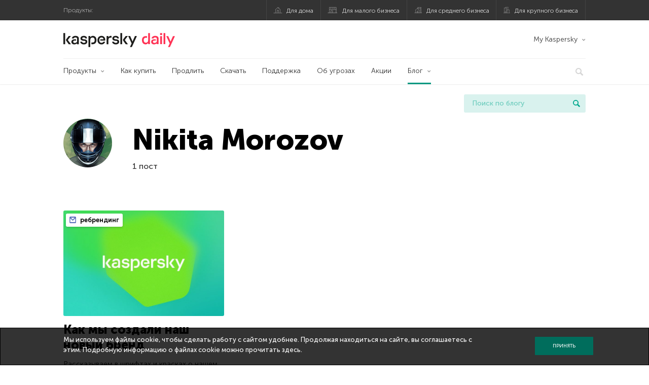

--- FILE ---
content_type: text/html; charset=UTF-8
request_url: https://www.kaspersky.ru/blog/author/nikitamorozov/
body_size: 10518
content:
<!DOCTYPE html>
<html lang="ru-RU" class="no-js">

<head>
	<meta charset="UTF-8" />
	<meta name="viewport" content="width=device-width, initial-scale=1" />
	<link rel="profile" href="http://gmpg.org/xfn/11" />
	<meta http-equiv="X-UA-Compatible" content="IE=Edge">
		<title>Author: Nikita Morozov | Блог Касперского</title>

<!-- The SEO Framework by Sybre Waaijer -->
<meta name="robots" content="noindex" />
<meta property="og:type" content="profile" />
<meta property="og:locale" content="ru_RU" />
<meta property="og:site_name" content="Блог Касперского" />
<meta property="og:title" content="Author: Nikita Morozov | Блог Касперского" />
<meta property="og:url" content="https://www.kaspersky.ru/blog/author/nikitamorozov/" />
<meta property="og:image" content="https://media.kasperskydaily.com/wp-content/uploads/sites/90/2020/01/28165643/kaspersky-daily-default-image-2020.jpg" />
<meta name="twitter:card" content="summary_large_image" />
<meta name="twitter:site" content="@Kaspersky_ru" />
<meta name="twitter:creator" content="@Kaspersky_ru" />
<meta name="twitter:title" content="Author: Nikita Morozov | Блог Касперского" />
<meta name="twitter:image" content="https://media.kasperskydaily.com/wp-content/uploads/sites/90/2020/01/28165643/kaspersky-daily-default-image-2020.jpg" />
<script type="application/ld+json">{"@context":"https://schema.org","@graph":[{"@type":"WebSite","@id":"https://www.kaspersky.ru/blog/#/schema/WebSite","url":"https://www.kaspersky.ru/blog/","name":"Блог Касперского","alternateName":"Kaspersky","description":"Официальный русский блог Касперского пишет обо всем, что поможет вам защититься от вирусов, хакеров, шпионских приложений, спама и других угроз.","inLanguage":"ru-RU","potentialAction":{"@type":"SearchAction","target":{"@type":"EntryPoint","urlTemplate":"https://www.kaspersky.ru/blog/search/{search_term_string}/"},"query-input":"required name=search_term_string"},"publisher":{"@type":"Organization","@id":"https://www.kaspersky.ru/blog/#/schema/Organization","name":"Kaspersky","url":"https://www.kaspersky.ru/blog/","logo":{"@type":"ImageObject","url":"https://media.kasperskydaily.com/wp-content/uploads/sites/90/2019/06/04090719/kl-favicon-new.png","contentUrl":"https://media.kasperskydaily.com/wp-content/uploads/sites/90/2019/06/04090719/kl-favicon-new.png","width":512,"height":512,"contentSize":"1979"}}},{"@type":"CollectionPage","@id":"https://www.kaspersky.ru/blog/author/nikitamorozov/","url":"https://www.kaspersky.ru/blog/author/nikitamorozov/","name":"Author: Nikita Morozov | Блог Касперского","inLanguage":"ru-RU","isPartOf":{"@id":"https://www.kaspersky.ru/blog/#/schema/WebSite"},"breadcrumb":{"@type":"BreadcrumbList","@id":"https://www.kaspersky.ru/blog/#/schema/BreadcrumbList","itemListElement":[{"@type":"ListItem","position":1,"item":"https://www.kaspersky.ru/blog/","name":"Блог Касперского"},{"@type":"ListItem","position":2,"name":"Author: Nikita Morozov"}]}}]}</script>
<!-- / The SEO Framework by Sybre Waaijer | 18.25ms meta | 0.13ms boot -->

<link rel="dns-prefetch" href="//connect.facebook.net" />
<link rel='dns-prefetch' href='//www.google.com' />
<link rel='dns-prefetch' href='//www.kaspersky.ru' />
<link rel='dns-prefetch' href='//app-sj06.marketo.com' />
<link rel='dns-prefetch' href='//connect.facebook.net' />
<link rel="alternate" type="application/rss+xml" title="Daily - Russian - Russia - blog.kaspersky.ru &raquo; Лента" href="https://www.kaspersky.ru/blog/feed/" />
<link rel="alternate" type="application/rss+xml" title="Daily - Russian - Russia - blog.kaspersky.ru &raquo; Лента комментариев" href="https://www.kaspersky.ru/blog/comments/feed/" />
<link rel="alternate" type="application/rss+xml" title="Daily - Russian - Russia - blog.kaspersky.ru &raquo; Лента записей автора Nikita Morozov" href="https://www.kaspersky.ru/blog/author/nikitamorozov/feed/" />
<link rel='stylesheet' id='kspr_twitter_pullquote-group-css' href='//assets.kasperskydaily.com/blog/wp-content/plugins/bwp-minify/min/?f=wp-content/plugins/kspr_twitter_pullquote/css/style.css,wp-content/plugins/pullquote-shortcode/css/pullquote-shortcode.css,wp-content/themes/daily2019/assets/css/main.css,wp-content/themes/daily2019/assets/css/post.css,wp-content/themes/daily2019/assets/font-awesome/css/font-awesome.min.css,wp-content/plugins/kaspersky-instagram/css/magnific-popup.css,wp-content/plugins/kaspersky-instagram/css/widget.css' type='text/css' media='all' />
<meta name="sentry-trace" content="c2423dedfff24b0da74774f32e80a0b8-4b9a982d2a904b92-0" />
<meta name="traceparent" content="" />
<meta name="baggage" content="sentry-trace_id=c2423dedfff24b0da74774f32e80a0b8,sentry-sample_rate=0.3,sentry-transaction=%2Fauthor%2F%7Bauthor_name%7D,sentry-public_key=4826a69933e641c5b854fe1e8b9d9752,sentry-release=1.0,sentry-environment=yandex-production,sentry-sampled=false,sentry-sample_rand=0.83327" />
<script type="text/javascript" src="//app-sj06.marketo.com/js/forms2/js/forms2.min.js?ver=1.1.1" id="kasp-marketo-remote-js-js"></script>
<script type="text/javascript" src="https://www.kaspersky.ru/blog/wp-includes/js/jquery/jquery.min.js?ver=3.7.1" id="jquery-core-js"></script>
<script type="text/javascript" src="https://www.kaspersky.ru/blog/wp-includes/js/jquery/jquery-migrate.min.js?ver=3.4.1" id="jquery-migrate-js"></script>
<script type="text/javascript" id="notification_strings-js-extra">
/* <![CDATA[ */
var gdprDynamicStrings = {"notification_text":"\u041c\u044b \u0438\u0441\u043f\u043e\u043b\u044c\u0437\u0443\u0435\u043c \u0444\u0430\u0439\u043b\u044b cookie, \u0447\u0442\u043e\u0431\u044b \u0441\u0434\u0435\u043b\u0430\u0442\u044c \u0440\u0430\u0431\u043e\u0442\u0443 \u0441 \u0441\u0430\u0439\u0442\u043e\u043c \u0443\u0434\u043e\u0431\u043d\u0435\u0435. \u041f\u0440\u043e\u0434\u043e\u043b\u0436\u0430\u044f \u043d\u0430\u0445\u043e\u0434\u0438\u0442\u044c\u0441\u044f \u043d\u0430 \u0441\u0430\u0439\u0442\u0435, \u0432\u044b \u0441\u043e\u0433\u043b\u0430\u0448\u0430\u0435\u0442\u0435\u0441\u044c \u0441 \u044d\u0442\u0438\u043c. \u041f\u043e\u0434\u0440\u043e\u0431\u043d\u0443\u044e \u0438\u043d\u0444\u043e\u0440\u043c\u0430\u0446\u0438\u044e \u043e \u0444\u0430\u0439\u043b\u0430\u0445 cookie \u043c\u043e\u0436\u043d\u043e \u043f\u0440\u043e\u0447\u0438\u0442\u0430\u0442\u044c \u003Ca href=\"https://www.kaspersky.ru/third-party-tracking\" target=\"_blank\"\u003E\u0437\u0434\u0435\u0441\u044c\u003C/a\u003E.","button_text":"\u041f\u0440\u0438\u043d\u044f\u0442\u044c"};
//# sourceURL=notification_strings-js-extra
/* ]]> */
</script>
<script type='text/javascript' src='//assets.kasperskydaily.com/blog/wp-content/plugins/bwp-minify/min/?f=wp-content/plugins/kaspersky-cookies-notification/scripts/alert_text.js,wp-content/plugins/kaspersky-cookies-notification/scripts/alert.js,wp-content/plugins/kspr_twitter_pullquote/js/kaspersky-twitter-pullquote.js,wp-content/plugins/kaspersky-instagram/js/jquery.magnific-popup.min.js,wp-content/plugins/kaspersky-instagram/js/widget.js'></script>
<link rel="https://api.w.org/" href="https://www.kaspersky.ru/blog/wp-json/" /><link rel="alternate" title="JSON" type="application/json" href="https://www.kaspersky.ru/blog/wp-json/wp/v2/users/2512" /><link rel="EditURI" type="application/rsd+xml" title="RSD" href="https://www.kaspersky.ru/blog/xmlrpc.php?rsd" />
				<!-- Start GTM container script -->
		<script>(function(w,d,s,l,i){w[l]=w[l]||[];w[l].push({'gtm.start':
		new Date().getTime(),event:'gtm.js'});var f=d.getElementsByTagName(s)[0],
		j=d.createElement(s),dl=l!='dataLayer'?'&l='+l:'';j.async=true;j.src=
		'//www.googletagmanager.com/gtm.js?id='+i+dl;f.parentNode.insertBefore(j,f);
		})(window,document,'script','dataLayer','GTM-WZ7LJ3');</script>
		<!-- End Start GTM container script -->
		
		<meta name="google-site-verification" content="XuRb5AVQ9umMBYVUkBuyo-8xbbXoDrKySGuU3psNL20" />
<meta name="google-site-verification" content="8OqmPuYySHWJdt5wKhUi-GACvsO608Oclm0nXKB4lNM" />	<script>
		function waitForVariable(varName, callback) {
			let interval = setInterval(() => {
				if (window[varName] !== undefined) {
					clearInterval(interval);
					callback(window[varName]);
				}
			}, 50);
		}

		waitForVariable("Ya", (Ya_ob) => {
			if (Ya_ob && Ya_ob._metrika.getCounters()[0].id) {
				window.dataLayer = window.dataLayer || [];
				dataLayer.push({
					ymCounterId_1: Ya_ob._metrika.getCounters()[0].id
				});
			}
		});
	</script>
<link rel="icon" href="https://media.kasperskydaily.com/wp-content/uploads/sites/90/2019/06/04154318/cropped-k-favicon-new-32x32.png" sizes="32x32" />
<link rel="icon" href="https://media.kasperskydaily.com/wp-content/uploads/sites/90/2019/06/04154318/cropped-k-favicon-new-192x192.png" sizes="192x192" />
<link rel="apple-touch-icon" href="https://media.kasperskydaily.com/wp-content/uploads/sites/90/2019/06/04154318/cropped-k-favicon-new-180x180.png" />
<meta name="msapplication-TileImage" content="https://media.kasperskydaily.com/wp-content/uploads/sites/90/2019/06/04154318/cropped-k-favicon-new-270x270.png" />
</head>

<body class="archive author author-nikitamorozov author-2512 wp-theme-daily2019 lang-ru_RU">
	
		<!-- Start GTM container script -->
		<noscript><iframe src="//www.googletagmanager.com/ns.html?id=GTM-WZ7LJ3" height="0" width="0" style="display:none;visibility:hidden"></iframe></noscript>
		<!-- End Start GTM container script -->
		
			<div id="site-top" class="site-top">
		<div class="container">
			<nav class="site-nav">
				<div class="label"><p>Продукты:</p></div><ul class="site-selector"><li><a target="_blank" href="https://www.kaspersky.ru/home-security?icid=kl-ru_kdailyheader_acq_ona_smm__onl_b2c_kdaily_prodmen_sm-team_______e2c957b72c9ebb98" data-element-id="product-menu" class="font-icons icon-home top-menu-business-stripe menu-item menu-item-type-custom menu-item-object-custom menu-item-18236">Для дома</a></li>
<li><a title="font-icons icon-small-business" target="_blank" href="https://www.kaspersky.ru/small-business-security?icid=kl-ru_kdailyheader_acq_ona_smm__onl_b2c_kdaily_prodmen_sm-team_______e2c957b72c9ebb98" data-element-id="product-menu" class="font-icons icon-small-business top-menu-business-stripe menu-item menu-item-type-custom menu-item-object-custom menu-item-18237">Для малого бизнеса</a></li>
<li><a target="_blank" href="https://www.kaspersky.ru/small-to-medium-business-security?icid=kl-ru_kdailyheader_acq_ona_smm__onl_b2c_kdaily_prodmen_sm-team_______e2c957b72c9ebb98" data-element-id="product-menu" class="font-icons icon-medium-business top-menu-business-stripe menu-item menu-item-type-custom menu-item-object-custom menu-item-18238">Для среднего бизнеса</a></li>
<li><a target="_blank" href="https://www.kaspersky.ru/enterprise-security?icid=kl-ru_kdailyheader_acq_ona_smm__onl_b2c_kdaily_prodmen_sm-team_______e2c957b72c9ebb98" data-element-id="product-menu" class="font-icons icon-enterprise top-menu-business-stripe menu-item menu-item-type-custom menu-item-object-custom menu-item-18239">Для крупного бизнеса</a></li>
</ul>			</nav>
		</div>
	</div>

	<header id="site-header" class="site-header">
		<div class="container">
			<a href="" class="menu-toggle">
				<span></span>
				<span></span>
				<span></span>
			</a>
								<div class="site-title ">
										<a href="https://www.kaspersky.ru/blog/" title="Блог Касперского" rel="home">
						<i class="kaspersky-logo">Блог Касперского</i>
						<span class="logo-text"></span>
						
					</a>
							</div>
	
	<ul id="menu-my-kaspersky-daily-nxgen" class="menu-utility"><li id="menu-item-18244" class="dropdown my-kaspersky top-menu-my-kaspersky menu-item menu-item-type-custom menu-item-object-custom menu-item-has-children menu-item-18244"><a href="https://my.kaspersky.com/?icid=kl-ru_kdailyheader_acq_ona_smm__onl_b2c_kdaily_main-menu_sm-team_______cdc5952e4dfc7377">My Kaspersky</a>
<ul class="sub-menu">
	<li id="menu-item-18245" class="menu-item menu-item-type-custom menu-item-object-custom menu-item-18245"><a href="https://my.kaspersky.com/MyDevices?icid=kl-ru_kdailyheader_acq_ona_smm__onl_b2c_kdaily_main-menu_sm-team_______cdc5952e4dfc7377"><i class="font-icons icon-devices"></i>Устройства</a></li>
	<li id="menu-item-18246" class="menu-item menu-item-type-custom menu-item-object-custom menu-item-has-children menu-item-18246"><a href="https://my.kaspersky.com/MyLicenses?icid=kl-ru_kdailyheader_acq_ona_smm__onl_b2c_kdaily_main-menu_sm-team_______cdc5952e4dfc7377"><i class="font-icons icon-subscriptions"></i>Продукты / Лицензии</a>
	<ul class="sub-menu">
		<li id="menu-item-18247" class="menu-item menu-item-type-custom menu-item-object-custom menu-item-18247"><a href="https://my.kaspersky.com/redirect?target=AccountSettingsPurchaseHistory&#038;icid=kl-ru_kdailyheader_acq_ona_smm__onl_b2c_kdaily_main-menu_sm-team_______cdc5952e4dfc7377"><i class="font-icons icon-card"></i>Заказы</a></li>
	</ul>
</li>
</ul>
</li>
</ul>
	<nav class="main-nav">
		<ul id="menu-main-menu-daily-nxgen" class="main-menu"><li class="dropdown mega top-menu-products menu-item menu-item-type-custom menu-item-object-custom menu-item-has-children menu-item-18411"><a href="https://www.kaspersky.ru/home-security?icid=kl-ru_kdailyheader_acq_ona_smm__onl_b2c_kdaily_main-menu_sm-team_______cdc5952e4dfc7377" data-element-id="main-menu">Продукты</a>
<ul class="submenu">
<li class="first">
	<ul class="featured section-col-l-3 no-gutter">
<li class="menu-item menu-item-type-custom menu-item-object-custom menu-item-18413"><a target="_blank" href="https://www.kaspersky.ru/premium?icid=kl-ru_kdailyheader_acq_ona_smm__onl_b2c_kdaily_main-menu_sm-team_______cdc5952e4dfc7377" data-element-id="main-menu"><span style="color: #999;">ПРЕМИАЛЬНАЯ ЗАЩИТА</span><br>Kaspersky Premium</a><div class="desc"><br><p>Комплексная защита ваших устройств, цифровой личности и приватности в интернете</p></div>
<li class="menu-item menu-item-type-custom menu-item-object-custom menu-item-18400"><a target="_blank" href="https://www.kaspersky.ru/plus?icid=kl-ru_kdailyheader_acq_ona_smm__onl_b2c_kdaily_main-menu_sm-team_______cdc5952e4dfc7377" data-element-id="main-menu"><span style="color: #999;">ПРОДВИНУТАЯ ЗАЩИТА</span><br>Kaspersky Plus</a><div class="desc"><br><p>Безопасность, производительность и приватность в одном приложении</p></div>
<li class="menu-item menu-item-type-custom menu-item-object-custom menu-item-18405"><a target="_blank" href="https://www.kaspersky.ru/standard?icid=kl-ru_kdailyheader_acq_ona_smm__onl_b2c_kdaily_main-menu_sm-team_______cdc5952e4dfc7377" data-element-id="main-menu"><span style="color: #999;">СТАНДАРТНАЯ ЗАЩИТА</span><br>Kaspersky Standard</a><div class="desc"><br><p>Усиление защиты и производительности устройств</p></div>
	</ul>

<li>
	<ul class="regular">
<li class="title"><h6>Безопасность детей и защита приватности</h6>
<li class="menu-item menu-item-type-custom menu-item-object-custom menu-item-18402"><a target="_blank" href="https://www.kaspersky.ru/safe-kids?icid=kl-ru_kdailyheader_acq_ona_smm__onl_b2c_kdaily_main-menu_sm-team_______cdc5952e4dfc7377" data-element-id="main-menu">Kaspersky Safe Kids</a>
<li class="menu-item menu-item-type-custom menu-item-object-custom menu-item-18407"><a target="_blank" href="https://www.kaspersky.ru/secure-connection?icid=kl-ru_kdailyheader_acq_ona_smm__onl_b2c_kdaily_main-menu_sm-team_______cdc5952e4dfc7377" data-element-id="main-menu">Kaspersky Secure Connection</a>
<li class="menu-item menu-item-type-custom menu-item-object-custom menu-item-23099"><a target="_blank" href="https://www.kaspersky.ru/password-manager?icid=kl-ru_kdailyheader_acq_ona_smm__onl_b2c_kdaily_main-menu_sm-team_______cdc5952e4dfc7377" data-element-id="main-menu">Kaspersky Password Manager</a>
<li class="menu-item menu-item-type-custom menu-item-object-custom menu-item-18430"><a href="https://www.kaspersky.ru/downloads?icid=kl-ru_kdailyheader_acq_ona_smm__onl_b2c_kdaily_main-menu_sm-team_______cdc5952e4dfc7377" data-element-id="main-menu">Смотреть все решения</a>
	</ul>

</ul>

<li class="top-menu-products menu-item menu-item-type-custom menu-item-object-custom menu-item-18417"><a href="https://www.kaspersky.ru/home-security/how-to-buy?icid=kl-ru_kdailyheader_acq_ona_smm__onl_b2c_kdaily_main-menu_sm-team_______cdc5952e4dfc7377" data-element-id="main-menu">Как купить</a>
<li class="top-menu-renew menu-item menu-item-type-custom menu-item-object-custom menu-item-18418"><a href="https://www.kaspersky.ru/renewal-center/home?icid=kl-ru_kdailyheader_acq_ona_smm__onl_b2c_kdaily_main-menu_sm-team_______cdc5952e4dfc7377" data-element-id="main-menu">Продлить</a>
<li class="top-menu-downloads menu-item menu-item-type-custom menu-item-object-custom menu-item-18419"><a href="https://www.kaspersky.ru/downloads?icid=kl-ru_kdailyheader_acq_ona_smm__onl_b2c_kdaily_main-menu_sm-team_______cdc5952e4dfc7377" data-element-id="main-menu">Скачать</a>
<li class="top-menu-support menu-item menu-item-type-custom menu-item-object-custom menu-item-18420"><a href="http://support.kaspersky.ru/?icid=kl-ru_kdailyheader_acq_ona_smm__onl_b2c_kdaily_main-menu_sm-team_______cdc5952e4dfc7377" data-element-id="main-menu">Поддержка</a>
<li class="top-menu-resource-center menu-item menu-item-type-custom menu-item-object-custom menu-item-18431"><a href="https://www.kaspersky.ru/resource-center?icid=kl-ru_kdailyheader_acq_ona_smm__onl_b2c_kdaily_main-menu_sm-team_______cdc5952e4dfc7377" data-element-id="main-menu">Об угрозах</a>
<li class="top-menu-special menu-item menu-item-type-custom menu-item-object-custom menu-item-18433"><a href="https://www.kaspersky.ru/lp/special-offers?icid=kl-ru_kdailyheader_acq_ona_smm__onl_b2c_kdaily_main-menu_sm-team_______cdc5952e4dfc7377" data-element-id="main-menu">Акции</a>
<li class="dropdown active top-menu-blog menu-item menu-item-type-custom menu-item-object-custom menu-item-home menu-item-has-children menu-item-18421"><a href="https://www.kaspersky.ru/blog/" data-element-id="main-menu">Блог</a>
<ul class="submenu">
<li class="menu-item menu-item-type-taxonomy menu-item-object-category menu-item-18887"><a href="https://www.kaspersky.ru/blog/category/business/" data-element-id="main-menu">Бизнес</a><div class="desc"> </div>
<li class="menu-item menu-item-type-taxonomy menu-item-object-category menu-item-18888"><a href="https://www.kaspersky.ru/blog/category/news/" data-element-id="main-menu">Новости</a><div class="desc"> </div>
<li class="menu-item menu-item-type-taxonomy menu-item-object-category menu-item-18889"><a href="https://www.kaspersky.ru/blog/category/privacy/" data-element-id="main-menu">Приватность</a><div class="desc"> </div>
<li class="menu-item menu-item-type-taxonomy menu-item-object-category menu-item-18890"><a href="https://www.kaspersky.ru/blog/category/products/" data-element-id="main-menu">Продукты</a><div class="desc"> </div>
<li class="menu-item menu-item-type-taxonomy menu-item-object-category menu-item-18892"><a href="https://www.kaspersky.ru/blog/category/special-projects/" data-element-id="main-menu">Спецпроекты</a><div class="desc"> </div>
<li class="menu-item menu-item-type-taxonomy menu-item-object-category menu-item-18893"><a href="https://www.kaspersky.ru/blog/category/technology/" data-element-id="main-menu">Технологии</a><div class="desc"> </div>
<li class="menu-item menu-item-type-taxonomy menu-item-object-category menu-item-18894"><a href="https://www.kaspersky.ru/blog/category/threats/" data-element-id="main-menu">Угрозы</a><div class="desc"> </div>
<li class="menu-item menu-item-type-taxonomy menu-item-object-category menu-item-18891"><a href="https://www.kaspersky.ru/blog/category/tips/" data-element-id="main-menu">Советы</a><div class="desc"> </div>
<li class="border-top secondary-list-item menu-item menu-item-type-custom menu-item-object-custom menu-item-19203"><a target="_blank" href="https://www.kaspersky.ru/blog/feed/" data-element-id="main-menu">RSS</a>
<li class="secondary-list-item menu-item menu-item-type-custom menu-item-object-custom menu-item-20887"><a target="_blank" href="/blog/subscribe/" data-element-id="main-menu">Подписка на рассылку</a>
</ul>


<li class="search">
	<a href="#" class="inactive search-button">
		<i class="font-icons icon-search"></i>
	</a>
	<form action="https://www.kaspersky.ru/search">
		<input type="text" placeholder="Введите поисковый запрос" name="query" value="" autocomplete="off">
	</form>
	<a href="#" class="close-search">
		<i class="font-icons icon-cancel"></i>
	</a>
</li>
</ul>	</nav>
	</div>
	</header><!-- #site-header -->

	<div class="mobile-menu-wrapper">
		<ul class="mobile-nav" data-back="Назад">
			<li class="title">
				<span>Продукты:</span>
			</li>
			<li class="parent" data-parent="Продукты для дома" data-icon="font-icons icon-home top-item"><a rel="Продукты для дома" href="#" data-element-id="mobile-menu"><i class="font-icons icon-home top-item"></i><span>Для дома</span></a>
<ul class="submenu">
<li class="parent" data-parent="Защитные решения" data-icon="top-item no-icon"><a rel="Защитные решения" href="#" data-element-id="mobile-menu"><i class="top-item no-icon"></i><span>Защитные решения</span></a>
	<ul class="submenu">
<li class="menu-item menu-item-type-custom menu-item-object-custom menu-item-18294"><a href="https://www.kaspersky.ru/premium?icid=kl-ru_kdailyheader_acq_ona_smm__onl_b2c_kdaily_mobmen_sm-team_______1a533c2e9a78146d" data-element-id="mobile-menu">Kaspersky Premium</a>
<li class="menu-item menu-item-type-custom menu-item-object-custom menu-item-18289"><a href="https://www.kaspersky.ru/plus?icid=kl-ru_kdailyheader_acq_ona_smm__onl_b2c_kdaily_mobmen_sm-team_______1a533c2e9a78146d" data-element-id="mobile-menu">Kaspersky Plus</a>
<li class="menu-item menu-item-type-custom menu-item-object-custom menu-item-18288"><a href="https://www.kaspersky.ru/standard?icid=kl-ru_kdailyheader_acq_ona_smm__onl_b2c_kdaily_mobmen_sm-team_______1a533c2e9a78146d" data-element-id="mobile-menu">Kaspersky Standard</a>
<li class="menu-item menu-item-type-custom menu-item-object-custom menu-item-18279"><a href="https://www.kaspersky.ru/home-security?icid=kl-ru_kdailyheader_acq_ona_smm__onl_b2c_kdaily_mobmen_sm-team_______1a533c2e9a78146d" data-element-id="mobile-menu">Смотреть все решения</a>
<li class="title"><h6>Безопасность детей и защита приватности</h6>
<li class="menu-item menu-item-type-custom menu-item-object-custom menu-item-18321"><a href="https://www.kaspersky.ru/safe-kids?icid=kl-ru_kdailyheader_acq_ona_smm__onl_b2c_kdaily_mobmen_sm-team_______1a533c2e9a78146d" data-element-id="mobile-menu">Kaspersky Safe Kids</a>
<li class="menu-item menu-item-type-custom menu-item-object-custom menu-item-18285"><a href="https://www.kaspersky.ru/secure-connection?icid=kl-ru_kdailyheader_acq_ona_smm__onl_b2c_kdaily_mobmen_sm-team_______1a533c2e9a78146d" data-element-id="mobile-menu">Kaspersky Secure Connection</a>
<li class="menu-item menu-item-type-custom menu-item-object-custom menu-item-18284"><a href="https://www.kaspersky.ru/password-manager?icid=kl-ru_kdailyheader_acq_ona_smm__onl_b2c_kdaily_mobmen_sm-team_______1a533c2e9a78146d" data-element-id="mobile-menu">Kaspersky Password Manager</a>
	</ul>

<li class="menu-item menu-item-type-custom menu-item-object-custom menu-item-18301"><a href="https://www.kaspersky.ru/renewal-center/home?icid=kl-ru_kdailyheader_acq_ona_smm__onl_b2c_kdaily_mobmen_sm-team_______1a533c2e9a78146d" data-element-id="mobile-menu">Продлить лицензию</a>
<li class="menu-item menu-item-type-custom menu-item-object-custom menu-item-18383"><a href="https://support.kaspersky.ru/?icid=kl-ru_kdailyheader_acq_ona_smm__onl_b2c_kdaily_mobmen_sm-team_______1a533c2e9a78146d" data-element-id="mobile-menu">Техподдержка</a>
<li class="menu-item menu-item-type-custom menu-item-object-custom menu-item-18299"><a href="https://www.kaspersky.ru/downloads?icid=kl-ru_kdailyheader_acq_ona_smm__onl_b2c_kdaily_mobmen_sm-team_______1a533c2e9a78146d" data-element-id="mobile-menu">Пробные версии и файлы для скачивания</a>
</ul>

<li class="parent" data-parent="Для бизнеса" data-icon="font-icons icon-enterprise top-item"><a rel="Для бизнеса" href="#" data-element-id="mobile-menu"><i class="font-icons icon-enterprise top-item"></i><span>Для бизнеса</span></a>
<ul class="submenu">
<li class="menu-item menu-item-type-custom menu-item-object-custom menu-item-18295"><a href="https://www.kaspersky.ru/small-business-security?icid=kl-ru_kdailyheader_acq_ona_smm__onl_b2c_kdaily_mobmen_sm-team_______1a533c2e9a78146d" data-element-id="mobile-menu">Для малого бизнеса (1-24 сотрудников)</a>
<li class="menu-item menu-item-type-custom menu-item-object-custom menu-item-18292"><a href="https://www.kaspersky.ru/small-to-medium-business-security/?icid=kl-ru_kdailyheader_acq_ona_smm__onl_b2c_kdaily_mobmen_sm-team_______1a533c2e9a78146d" data-element-id="mobile-menu">Для среднего бизнеса (25-999 сотрудников)</a>
<li class="menu-item menu-item-type-custom menu-item-object-custom menu-item-18293"><a href="https://www.kaspersky.ru/enterprise-security/?icid=kl-ru_kdailyheader_acq_ona_smm__onl_b2c_kdaily_mobmen_sm-team_______1a533c2e9a78146d" data-element-id="mobile-menu">Для крупного бизнеса (1000+ сотрудников)</a>
</ul>

<li class="splitter"></li>
<li class="menu-item menu-item-type-custom menu-item-object-custom menu-item-24110"><a href="https://www.kaspersky.ru/blog/?s=" data-element-id="mobile-menu">Поиск по блогу</a>
<li class="parent" data-parent="BLOG" data-icon="top-item no-icon"><a rel="BLOG" href="https://www.kaspersky.ru/blog/" data-element-id="mobile-menu"><i class="top-item no-icon"></i><span>Блог</span></a>
<ul class="submenu">
<li class="menu-item menu-item-type-taxonomy menu-item-object-category menu-item-18895"><a href="https://www.kaspersky.ru/blog/category/business/" data-element-id="mobile-menu">Бизнес</a><div class="desc"> </div>
<li class="menu-item menu-item-type-taxonomy menu-item-object-category menu-item-18896"><a href="https://www.kaspersky.ru/blog/category/news/" data-element-id="mobile-menu">Новости</a><div class="desc"> </div>
<li class="menu-item menu-item-type-taxonomy menu-item-object-category menu-item-18897"><a href="https://www.kaspersky.ru/blog/category/privacy/" data-element-id="mobile-menu">Приватность</a><div class="desc"> </div>
<li class="menu-item menu-item-type-taxonomy menu-item-object-category menu-item-18898"><a href="https://www.kaspersky.ru/blog/category/products/" data-element-id="mobile-menu">Продукты</a><div class="desc"> </div>
<li class="menu-item menu-item-type-taxonomy menu-item-object-category menu-item-18899"><a href="https://www.kaspersky.ru/blog/category/tips/" data-element-id="mobile-menu">Советы</a><div class="desc"> </div>
<li class="menu-item menu-item-type-taxonomy menu-item-object-category menu-item-18900"><a href="https://www.kaspersky.ru/blog/category/special-projects/" data-element-id="mobile-menu">Спецпроекты</a><div class="desc"> </div>
<li class="menu-item menu-item-type-taxonomy menu-item-object-category menu-item-18901"><a href="https://www.kaspersky.ru/blog/category/technology/" data-element-id="mobile-menu">Технологии</a><div class="desc"> </div>
<li class="menu-item menu-item-type-taxonomy menu-item-object-category menu-item-18902"><a href="https://www.kaspersky.ru/blog/category/threats/" data-element-id="mobile-menu">Угрозы</a><div class="desc"> </div>
</ul>

<li class="parent" data-parent="Мой Аккаунт" data-icon="top-item no-icon"><a rel="Мой Аккаунт" href="#" data-element-id="mobile-menu"><i class="top-item no-icon"></i><span>Мой Аккаунт</span></a>
<ul class="submenu">
<li class="parent" data-parent="Для дома" data-icon="top-item no-icon"><a rel="Для дома" href="#" data-element-id="mobile-menu"><i class="top-item no-icon"></i><span>Для дома</span></a>
	<ul class="submenu">
<li class="menu-item menu-item-type-custom menu-item-object-custom menu-item-18325"><a href="https://my.kaspersky.com/?icid=kl-ru_kdailyheader_acq_ona_smm__onl_b2c_kdaily_mobmen_sm-team_______1a533c2e9a78146d" data-element-id="mobile-menu">My Kaspersky</a>
<li class="menu-item menu-item-type-custom menu-item-object-custom menu-item-18326"><a href="https://www.kaspersky.ru/renewal-center/home?icid=kl-ru_kdailyheader_acq_ona_smm__onl_b2c_kdaily_mobmen_sm-team_______1a533c2e9a78146d" data-element-id="mobile-menu">Продлите вашу лицензию</a>
	</ul>

<li class="parent" data-parent="Для Бизнеса" data-icon="top-item no-icon"><a rel="Для Бизнеса" href="#" data-element-id="mobile-menu"><i class="top-item no-icon"></i><span>Для Бизнеса</span></a>
	<ul class="submenu">
<li class="menu-item menu-item-type-custom menu-item-object-custom menu-item-18381"><a href="https://companyaccount.kaspersky.com/?icid=kl-ru_kdailyheader_acq_ona_smm__onl_b2c_kdaily_mobmen_sm-team_______1a533c2e9a78146d" data-element-id="mobile-menu">CompanyAccount</a>
	</ul>

</ul>

<li class="parent" data-parent="" data-icon="top-item"><a href="#" data-element-id="mobile-menu"><i class="top-item"></i><span>Партнерам</span></a>
<ul class="submenu">
<li class="menu-item menu-item-type-custom menu-item-object-custom menu-item-18302"><a href="https://www.kaspersky.ru/partners?icid=kl-ru_kdailyheader_acq_ona_smm__onl_b2c_kdaily_mobmen_sm-team_______1a533c2e9a78146d" data-element-id="mobile-menu">Партнерам</a>
<li class="menu-item menu-item-type-custom menu-item-object-custom menu-item-18303"><a href="https://www.kasperskypartners.com/et.cfm?eid=2727&#038;lang=ru-ru" data-element-id="mobile-menu">Найти партнера</a>
<li class="menu-item menu-item-type-custom menu-item-object-custom menu-item-18304"><a href="https://www.kaspersky.ru/partners/training-centers?icid=kl-ru_kdailyheader_acq_ona_smm__onl_b2c_kdaily_mobmen_sm-team_______1a533c2e9a78146d" data-element-id="mobile-menu">Учебным центрам</a>
<li class="menu-item menu-item-type-custom menu-item-object-custom menu-item-18305"><a href="https://www.kaspersky.ru/partners/vas?icid=kl-ru_kdailyheader_acq_ona_smm__onl_b2c_kdaily_mobmen_sm-team_______1a533c2e9a78146d" data-element-id="mobile-menu">Сервис-провайдерам</a>
<li class="menu-item menu-item-type-custom menu-item-object-custom menu-item-18306"><a href="https://www.kaspersky.ru/partners/technology?icid=kl-ru_kdailyheader_acq_ona_smm__onl_b2c_kdaily_mobmen_sm-team_______1a533c2e9a78146d" data-element-id="mobile-menu">Технологии</a>
<li class="menu-item menu-item-type-custom menu-item-object-custom menu-item-18398"><a href="https://www.kaspersky.ru/partners/allowlist-program?icid=kl-ru_kdailyheader_acq_ona_smm__onl_b2c_kdaily_mobmen_sm-team_______1a533c2e9a78146d" data-element-id="mobile-menu">Whitelist</a>
<li class="menu-item menu-item-type-custom menu-item-object-custom menu-item-18399"><a href="https://www.kaspersky.ru/lp/special-offers?icid=kl-ru_kdailyheader_acq_ona_smm__onl_b2c_kdaily_mobmen_sm-team_______1a533c2e9a78146d" data-element-id="mobile-menu">Акции</a>
</ul>

<li class="parent" data-parent="" data-icon="top-item"><a href="#" data-element-id="mobile-menu"><i class="top-item"></i><span>О компании</span></a>
<ul class="submenu">
<li class="menu-item menu-item-type-custom menu-item-object-custom menu-item-18308"><a href="https://www.kaspersky.ru/about?icid=kl-ru_kdailyheader_acq_ona_smm__onl_b2c_kdaily_mobmen_sm-team_______1a533c2e9a78146d" data-element-id="mobile-menu">О нас</a>
<li class="menu-item menu-item-type-custom menu-item-object-custom menu-item-18309"><a href="https://www.kaspersky.ru/about/company?icid=kl-ru_kdailyheader_acq_ona_smm__onl_b2c_kdaily_mobmen_sm-team_______1a533c2e9a78146d" data-element-id="mobile-menu">Kомпания</a>
<li class="menu-item menu-item-type-custom menu-item-object-custom menu-item-18310"><a href="https://www.kaspersky.ru/about/team?icid=kl-ru_kdailyheader_acq_ona_smm__onl_b2c_kdaily_mobmen_sm-team_______1a533c2e9a78146d" data-element-id="mobile-menu">Команда</a>
<li class="menu-item menu-item-type-custom menu-item-object-custom menu-item-18311"><a href="https://www.kaspersky.ru/about/transparency?icid=kl-ru_kdailyheader_acq_ona_smm__onl_b2c_kdaily_mobmen_sm-team_______1a533c2e9a78146d" data-element-id="mobile-menu">Как мы работаем</a>
<li class="menu-item menu-item-type-custom menu-item-object-custom menu-item-18312"><a href="https://www.kaspersky.ru/about/press-releases?icid=kl-ru_kdailyheader_acq_ona_smm__onl_b2c_kdaily_mobmen_sm-team_______1a533c2e9a78146d" data-element-id="mobile-menu">Новости</a>
<li class="menu-item menu-item-type-custom menu-item-object-custom menu-item-18313"><a href="https://www.kaspersky.ru/about/press-center?icid=kl-ru_kdailyheader_acq_ona_smm__onl_b2c_kdaily_mobmen_sm-team_______1a533c2e9a78146d" data-element-id="mobile-menu">Пресс-центр</a>
<li class="menu-item menu-item-type-custom menu-item-object-custom menu-item-18314"><a href="https://careers.kaspersky.ru/?icid=kl-ru_kdailyheader_acq_ona_smm__onl_b2c_kdaily_mobmen_sm-team_______1a533c2e9a78146d" data-element-id="mobile-menu">Карьера</a>
</ul>

<li class="menu-item menu-item-type-custom menu-item-object-custom menu-item-18316"><a href="http://support.kaspersky.ru/?icid=kl-ru_kdailyheader_acq_ona_smm__onl_b2c_kdaily_mobmen_sm-team_______1a533c2e9a78146d" data-element-id="mobile-menu">Поддержка</a>
<li class="menu-item menu-item-type-custom menu-item-object-custom menu-item-18317"><a href="https://www.kaspersky.ru/about/contact?icid=kl-ru_kdailyheader_acq_ona_smm__onl_b2c_kdaily_mobmen_sm-team_______1a533c2e9a78146d" data-element-id="mobile-menu">Задать вопрос</a>
		</ul>
		<div class="background-overlay"></div>
	</div>

		<div class="c-page">

		
		<section class="c-page-header js-sticky-header">
			<div class="o-container-fluid">
				<div class="c-page-header__wrapper">
					<form class="c-page-search__form c-page-search__form--small" role="search" method="get" action="https://www.kaspersky.ru/blog/">
						<div class="c-form-element c-form-element--style-fill">
							<div class="c-form-element__field">
								<input type="text" class="c-form-element__text" name="s" placeholder="Поиск по блогу">
							</div>
						</div>
						<button type="submit" class="c-button" value="Search">Поиск</button>
					</form>
				</div>
			</div>
		</section><section class="c-block c-block--spacing-b-small@sm c-page-headline">
	<div class="o-container-fluid">
		<div class="c-page-headline__wrapper c-page-headline__wrapper--figure-aside">
			<figure class="c-page-headline__figure">
				<img alt='' src='https://media.kasperskydaily.com/wp-content/uploads/2017/06/29144119/motorcycleboy1-192x192.png' srcset='https://media.kasperskydaily.com/wp-content/uploads/2017/06/29144119/motorcycleboy1-192x192.png 2x' class='avatar avatar-96 photo' height='96' width='96' decoding='async'/>			</figure>
			<h1 class="c-title--extra-large">Nikita Morozov</h1>
			<div class="c-page-headline__content">
				<div class="c-wysiwyg">
					<p></p>
				</div>
								<p>1 пост</p>
			</div>
							<ul class="c-social-list c-social-list--push-left">
																																																					</ul>
					</div>
	</div>
</section>
	<section class="c-block c-block--spacing-b-small@sm">
		<div class="o-container-fluid">
			<div class="o-row c-card__row--divider">
											<div class="o-col-6@sm o-col-4@lg">
					<article class="c-card">
			<figure class="c-card__figure">
			<a href="https://www.kaspersky.ru/blog/kaspersky-rebranding-in-details/23127/">
				<img width="700" height="460" src="https://media.kasperskydaily.com/wp-content/uploads/sites/90/2019/07/22155727/kaspersky-rebranding-in-details-featured-700x460.jpg" class="attachment-daily-2019-post-thumbnail-large size-daily-2019-post-thumbnail-large wp-post-image" alt="Руководитель отдела дизайна «Лаборатории Касперского» рассказывает, как создавался новый бренд" decoding="async" fetchpriority="high" data-src="https://media.kasperskydaily.com/wp-content/uploads/sites/90/2019/07/22155727/kaspersky-rebranding-in-details-featured-700x460.jpg" data-srcset="" srcset="" />			</a>
		</figure>
		<div class="c-card__content">
		<header class="c-card__header">
							<ul class="c-taxonomy c-taxonomy--category">
					<li><a class="c-link--icon-primary" href="https://www.kaspersky.ru/blog/tag/rebrending/"><img class="o-icon" src="https://media.kasperskydaily.com/wp-content/uploads/sites/90/2019/11/18170827/mail.png" /> ребрендинг</a></li>
				</ul>
					</header>
		<h3 class="c-card__title"><a href="https://www.kaspersky.ru/blog/kaspersky-rebranding-in-details/23127/">Как мы создали наш новый бренд</a></h3>		<div class="c-card__desc">
			<p><p>Рассказываем в шрифтах и красках о нашем недавнем ребрендинге.</p>
</p>
		</div>
		<footer class="c-card__footer">
	<ul class="c-card__meta-list">
		<li class="c-card__author">
			<div class="c-card__author-avatar">
				<a href="https://www.kaspersky.ru/blog/author/nikitamorozov/"><img alt='' src='https://media.kasperskydaily.com/wp-content/uploads/2017/06/29144119/motorcycleboy1-192x192.png' srcset='https://media.kasperskydaily.com/wp-content/uploads/2017/06/29144119/motorcycleboy1-192x192.png 2x' class='avatar avatar-25 photo' height='25' width='25' decoding='async'/></a>
			</div>
			<p class="c-card__author-name">
				<a href="https://www.kaspersky.ru/blog/author/nikitamorozov/">Nikita Morozov</a>
			</p>
		</li>
		<li class="c-card__time">
			<p>
				<time datetime="2019-07-22T16:04:07+03:00">22 июля 2019</time>
			</p>
		</li>
	</ul>
</footer>
	</div>
</article>
				</div>
						</div>
			<div class="c-block__footer">
	</div>
		</div>
	</section>
	</div><!-- /page -->

<div id="site-footer" class="site-footer">
	<div class="container">
		<div class="site-footer-links" data-element-id="footer-product-links">
			<div class="row">
				<div class="footer-column"><h4 id="menu-item-23142" class="section-title footer-corpsite-links menu-item menu-item-type-custom menu-item-object-custom menu-item-has-children menu-item-23142"><a data-element-id="footer-product-link" href="https://www.kaspersky.ru/home-security?icid=kl-ru_kdailyfooter_acq_ona_smm__onl_b2c_kdaily_footer_sm-team_______3ca7e3758165d2f9">Решения для дома</a></h4>
<ul class="small-list">
	<li id="menu-item-23143" class="footer-corpsite-links menu-item menu-item-type-custom menu-item-object-custom menu-item-23143"><a target="_blank" data-element-id="footer-product-link" href="https://www.kaspersky.ru/standard?icid=kl-ru_kdailyfooter_acq_ona_smm__onl_b2c_kdaily_footer_sm-team_______3ca7e3758165d2f9">Kaspersky Standard</a></li>
	<li id="menu-item-29106" class="menu-item menu-item-type-custom menu-item-object-custom menu-item-29106"><a target="_blank" data-element-id="footer-product-link" href="https://www.kaspersky.ru/plus?icid=kl-ru_kdailyfooter_acq_ona_smm__onl_b2c_kdaily_footer_sm-team_______3ca7e3758165d2f9">Kaspersky Plus</a></li>
	<li id="menu-item-23144" class="footer-corpsite-links menu-item menu-item-type-custom menu-item-object-custom menu-item-23144"><a target="_blank" data-element-id="footer-product-link" href="https://www.kaspersky.ru/premium?icid=kl-ru_kdailyfooter_acq_ona_smm__onl_b2c_kdaily_footer_sm-team_______3ca7e3758165d2f9">Kaspersky Premium</a></li>
	<li id="menu-item-23147" class="footer-corpsite-links menu-item menu-item-type-custom menu-item-object-custom menu-item-23147"><a target="_blank" data-element-id="footer-product-link" href="https://www.kaspersky.ru/home-security?icid=kl-ru_kdailyfooter_acq_ona_smm__onl_b2c_kdaily_footer_sm-team_______3ca7e3758165d2f9#all">Все решения</a></li>
</ul>
</li>
</li></ul></div><div class="footer-column"><h4 id="menu-item-23148" class="section-title footer-corpsite-links menu-item menu-item-type-custom menu-item-object-custom menu-item-has-children menu-item-23148"><a data-element-id="footer-product-link" href="https://www.kaspersky.ru/small-business-security?icid=kl-ru_kdailyfooter_acq_ona_smm__onl_b2c_kdaily_footer_sm-team_______3ca7e3758165d2f9">Для малого бизнеса</a></h4><small>1–25 сотрудников</small>
<ul class="small-list">
	<li id="menu-item-23149" class="footer-corpsite-links menu-item menu-item-type-custom menu-item-object-custom menu-item-23149"><a data-element-id="footer-product-link" href="https://www.kaspersky.ru/small-business-security/small-office-security?icid=kl-ru_kdailyfooter_acq_ona_smm__onl_b2c_kdaily_footer_sm-team_______3ca7e3758165d2f9">Kaspersky Small Office Security</a></li>
	<li id="menu-item-23150" class="footer-corpsite-links menu-item menu-item-type-custom menu-item-object-custom menu-item-23150"><a data-element-id="footer-product-link" href="https://www.kaspersky.ru/small-to-medium-business-security/cloud?icid=kl-ru_kdailyfooter_acq_ona_smm__onl_b2c_kdaily_footer_sm-team_______3ca7e3758165d2f9">Kaspersky Endpoint Security Cloud</a></li>
	<li id="menu-item-23151" class="footer-corpsite-links menu-item menu-item-type-custom menu-item-object-custom menu-item-23151"><a data-element-id="footer-product-link" href="https://www.kaspersky.ru/small-business-security?icid=kl-ru_kdailyfooter_acq_ona_smm__onl_b2c_kdaily_footer_sm-team_______3ca7e3758165d2f9">Все продукты</a></li>
</ul>
</li>
</li></ul></div><div class="footer-column"><h4 id="menu-item-23152" class="section-title footer-corpsite-links menu-item menu-item-type-custom menu-item-object-custom menu-item-has-children menu-item-23152"><a data-element-id="footer-product-link" href="https://www.kaspersky.ru/small-to-medium-business-security?icid=kl-ru_kdailyfooter_acq_ona_smm__onl_b2c_kdaily_footer_sm-team_______3ca7e3758165d2f9">Для среднего бизнеса</a></h4><small>26-999 сотрудников</small>
<ul class="small-list">
	<li id="menu-item-23153" class="footer-corpsite-links menu-item menu-item-type-custom menu-item-object-custom menu-item-23153"><a data-element-id="footer-product-link" href="https://www.kaspersky.ru/small-to-medium-business-security/cloud?icid=kl-ru_kdailyfooter_acq_ona_smm__onl_b2c_kdaily_footer_sm-team_______3ca7e3758165d2f9">Kaspersky Endpoint Security Cloud</a></li>
	<li id="menu-item-29109" class="menu-item menu-item-type-custom menu-item-object-custom menu-item-29109"><a data-element-id="footer-product-link" href="https://www.kaspersky.ru/small-to-medium-business-security/endpoint-select?icid=kl-ru_kdailyfooter_acq_ona_smm__onl_b2c_kdaily_footer_sm-team_______3ca7e3758165d2f9">Kaspersky Endpoint Security для бизнеса Cтандартный</a></li>
	<li id="menu-item-23155" class="footer-corpsite-links menu-item menu-item-type-custom menu-item-object-custom menu-item-23155"><a data-element-id="footer-product-link" href="https://www.kaspersky.ru/small-to-medium-business-security/endpoint-advanced?icid=kl-ru_kdailyfooter_acq_ona_smm__onl_b2c_kdaily_footer_sm-team_______3ca7e3758165d2f9">Kaspersky Endpoint Security для бизнеса Расширенный</a></li>
	<li id="menu-item-23156" class="footer-corpsite-links menu-item menu-item-type-custom menu-item-object-custom menu-item-23156"><a data-element-id="footer-product-link" href="https://www.kaspersky.ru/small-to-medium-business-security?icid=kl-ru_kdailyfooter_acq_ona_smm__onl_b2c_kdaily_footer_sm-team_______3ca7e3758165d2f9">Все продукты</a></li>
</ul>
</li>
</li></ul></div><div class="footer-column"><h4 id="menu-item-23157" class="section-title footer-corpsite-links menu-item menu-item-type-custom menu-item-object-custom menu-item-has-children menu-item-23157"><a data-element-id="footer-product-link" href="https://www.kaspersky.ru/enterprise-security?icid=kl-ru_kdailyfooter_acq_ona_smm__onl_b2c_kdaily_footer_sm-team_______3ca7e3758165d2f9">Корпоративные решения</a></h4><small>Более 1000 сотрудников</small>
<ul class="small-list">
	<li id="menu-item-23158" class="footer-corpsite-links menu-item menu-item-type-custom menu-item-object-custom menu-item-23158"><a data-element-id="footer-product-link" href="https://www.kaspersky.ru/enterprise-security/cybersecurity-services?icid=kl-ru_kdailyfooter_acq_ona_smm__onl_b2c_kdaily_footer_sm-team_______3ca7e3758165d2f9">Сервисы кибербезопасности</a></li>
	<li id="menu-item-23159" class="footer-corpsite-links menu-item menu-item-type-custom menu-item-object-custom menu-item-23159"><a data-element-id="footer-product-link" href="https://www.kaspersky.ru/enterprise-security/threat-management-defense-solution?icid=kl-ru_kdailyfooter_acq_ona_smm__onl_b2c_kdaily_footer_sm-team_______3ca7e3758165d2f9">Управление угрозами и защита от них</a></li>
	<li id="menu-item-23160" class="footer-corpsite-links menu-item menu-item-type-custom menu-item-object-custom menu-item-23160"><a data-element-id="footer-product-link" href="https://www.kaspersky.ru/enterprise-security/endpoint?icid=kl-ru_kdailyfooter_acq_ona_smm__onl_b2c_kdaily_footer_sm-team_______3ca7e3758165d2f9">Защита конечных устройств</a></li>
	<li id="menu-item-23161" class="footer-corpsite-links menu-item menu-item-type-custom menu-item-object-custom menu-item-23161"><a data-element-id="footer-product-link" href="https://www.kaspersky.ru/enterprise-security/cloud-security?icid=kl-ru_kdailyfooter_acq_ona_smm__onl_b2c_kdaily_footer_sm-team_______3ca7e3758165d2f9">Security для виртуальных и облачных сред</a></li>
	<li id="menu-item-23162" class="footer-corpsite-links menu-item menu-item-type-custom menu-item-object-custom menu-item-23162"><a data-element-id="footer-product-link" href="https://www.kaspersky.ru/enterprise-security?icid=kl-ru_kdailyfooter_acq_ona_smm__onl_b2c_kdaily_footer_sm-team_______3ca7e3758165d2f9">Все продукты</a></li>
</ul>
</li>
</div>			</div>
		</div>
		<footer>
			<div class="row">
				<div class="footer-column footer-column-large" data-element-id="footer-menu">
					<div class="textwidget">
													<p>Facebook и Instagram принадлежат компании Meta, признанной экстремистской организацией в России.</p>
												<p class="copy">© 2026 АО «Лаборатория Касперского». Все права защищены. </p>
						<ul id="menu-footer-secondary-navigation-daily-nxgen" class="footer-secondary-nav"><li id="menu-item-18275" class="menu-item menu-item-type-custom menu-item-object-custom menu-item-18275"><a target="_blank" href="https://www.kaspersky.ru/web-privacy-policy?icid=kl-ru_kdailyfooter_acq_ona_smm__onl_b2c_kdaily_footer_sm-team_______3ca7e3758165d2f9" data-element-id="footer-menu-link">Политика конфиденциальности</a></li>
<li id="menu-item-18273" class="menu-item menu-item-type-custom menu-item-object-custom menu-item-18273"><a target="_blank" href="https://www.kaspersky.ru/anti-corruption-policy?icid=kl-ru_kdailyfooter_acq_ona_smm__onl_b2c_kdaily_footer_sm-team_______3ca7e3758165d2f9" data-element-id="footer-menu-link">Антикоррупционная политика</a></li>
<li id="menu-item-18274" class="menu-item menu-item-type-custom menu-item-object-custom menu-item-18274"><a target="_blank" href="https://www.kaspersky.ru/end-user-license-agreement?icid=kl-ru_kdailyfooter_acq_ona_smm__onl_b2c_kdaily_footer_sm-team_______3ca7e3758165d2f9" data-element-id="footer-menu-link">Лицензионное соглашение B2C</a></li>
<li id="menu-item-34842" class="menu-item menu-item-type-custom menu-item-object-custom menu-item-34842"><a target="_blank" href="https://www.kaspersky.ru/business/eula?icid=kl-ru_kdailyfooter_acq_ona_smm__onl_b2c_kdaily_footer_sm-team_______3ca7e3758165d2f9" data-element-id="footer-menu-link">Лицензионное соглашение B2B</a></li>
<li id="menu-item-34843" class="menu-item menu-item-type-custom menu-item-object-custom menu-item-34843"><a target="_blank" href="https://www.kaspersky.ru/legal?icid=kl-ru_kdailyfooter_acq_ona_smm__onl_b2c_kdaily_footer_sm-team_______3ca7e3758165d2f9" data-element-id="footer-menu-link">Юридическая информация</a></li>
</ul>						<div class="footer-tertiary">
							<ul id="menu-footer-tertiary" class=""><li id="menu-item-23195" class="footer-corpsite-links menu-item menu-item-type-custom menu-item-object-custom menu-item-23195"><a href="https://www.kaspersky.ru/about/contact?icid=kl-ru_kdailyfooter_acq_ona_smm__onl_b2c_kdaily_footer_sm-team_______3ca7e3758165d2f9" data-element-id="footer-menu-link">Контакты</a></li>
<li id="menu-item-23196" class="footer-corpsite-links menu-item menu-item-type-custom menu-item-object-custom menu-item-23196"><a href="https://www.kaspersky.ru/about?icid=kl-ru_kdailyfooter_acq_ona_smm__onl_b2c_kdaily_footer_sm-team_______3ca7e3758165d2f9" data-element-id="footer-menu-link">О компании</a></li>
<li id="menu-item-23197" class="footer-corpsite-links menu-item menu-item-type-custom menu-item-object-custom menu-item-23197"><a href="https://www.kaspersky.ru/partners?icid=kl-ru_kdailyfooter_acq_ona_smm__onl_b2c_kdaily_footer_sm-team_______3ca7e3758165d2f9" data-element-id="footer-menu-link">Партнерам</a></li>
<li id="menu-item-23198" class="footer-corpsite-links menu-item menu-item-type-custom menu-item-object-custom menu-item-23198"><a href="https://www.kaspersky.ru/resource-center?icid=kl-ru_kdailyfooter_acq_ona_smm__onl_b2c_kdaily_footer_sm-team_______3ca7e3758165d2f9" data-element-id="footer-menu-link">Об угрозах</a></li>
<li id="menu-item-23199" class="footer-corpsite-links menu-item menu-item-type-custom menu-item-object-custom menu-item-23199"><a href="https://www.kaspersky.ru/about/press-releases?icid=kl-ru_kdailyfooter_acq_ona_smm__onl_b2c_kdaily_footer_sm-team_______3ca7e3758165d2f9" data-element-id="footer-menu-link">Новости</a></li>
<li id="menu-item-23200" class="menu-item menu-item-type-custom menu-item-object-custom menu-item-home menu-item-23200"><a href="https://www.kaspersky.ru/blog/" data-element-id="footer-menu-link">Блог</a></li>
</ul>						</div>
						<div class="blog-list">
							<ul id="menu-footer-blog-list" class="sub-menu"><li id="menu-item-23164" class="menu-item menu-item-type-custom menu-item-object-custom menu-item-23164"><h3><a href="https://securelist.ru/" data-element-id="footer-menu-link">Securelist</a></h3></li>
<li id="menu-item-23166" class="menu-item menu-item-type-custom menu-item-object-custom menu-item-23166"><h3><a href="https://eugene.kaspersky.ru/" data-element-id="footer-menu-link">Nota Bene: блог Евгения Касперского</a></h3></li>
<li id="menu-item-30383" class="menu-item menu-item-type-custom menu-item-object-custom menu-item-30383"><h3><a href="https://encyclopedia.kaspersky.ru/" data-element-id="footer-menu-link">Энциклопедия</a></h3></li>
<li id="menu-item-40445" class="menu-item menu-item-type-custom menu-item-object-custom menu-item-40445"><h3><a href="https://ics-cert.kaspersky.ru/" data-element-id="footer-menu-link">Kaspersky ICS CERT</a></h3></li>
</ul>						</div>
					</div>
				</div>
				<div class="footer-column">
					<div class="social-list" data-element-id="footer-social-links">
						<ul id="menu-footer-social-networks" class="sub-menu"><li id="menu-item-36073" class="social footer-social-links menu-item menu-item-type-custom menu-item-object-custom menu-item-36073 social"><h3><a target="_blank" href="https://t.me/kasperskylab_ru" data-element-id="footer-social-link"><i class="font-icons icon-telegram"></i></a></h3></li>
<li id="menu-item-36382" class="social footer-sosocial footer-social-linkscial-links menu-item menu-item-type-custom menu-item-object-custom menu-item-36382 social"><h3><a target="_blank" href="https://t.me/s/kasperskyb2b" data-element-id="footer-social-link"><i class="font-icons icon-telegram"></i></a></h3></li>
<li id="menu-item-23189" class="social footer-social-links menu-item menu-item-type-custom menu-item-object-custom menu-item-23189 social"><h3><a target="_blank" href="https://vk.com/kaspersky" data-element-id="footer-social-link"><i class="font-icons icon-vk"></i></a></h3></li>
<li id="menu-item-36072" class="social footer-social-links menu-item menu-item-type-custom menu-item-object-custom menu-item-36072 social"><h3><a target="_blank" href="https://dzen.ru/kaspersky_ru" data-element-id="footer-social-link"><i class="font-icons icon-dzen"></i></a></h3></li>
<li id="menu-item-23188" class="social footer-social-links menu-item menu-item-type-custom menu-item-object-custom menu-item-23188 social"><h3><a target="_blank" href="https://www.youtube.com/@KasperskyRussia" data-element-id="footer-social-link"><i class="font-icons icon-youtube"></i></a></h3></li>
<li id="menu-item-23190" class="social footer-social-links menu-item menu-item-type-custom menu-item-object-custom menu-item-23190 social"><h3><a target="_blank" href="https://forum.kasperskyclub.ru/" data-element-id="footer-social-link"><i class="font-icons icon-k-club"></i></a></h3></li>
</ul>					</div>
					<div class="country-selector-button font-icons">
													<p>Россия (Russia)</p>
							<span class="arrow"></span>
											</div>
				</div>
			</div>
		</footer>
	</div>
</div>

<section class="footer-selector">
	<div class="container">
		<a href="#" class="close-selector"><i class="font-icons icon-cancel"></i></a>
		<div class="section-col-l-4 section-col-s-2 reset-l country-list">
			<div>
									<ul>
						<li class="list-title">Americas</li>
						<li id="menu-item-18438" class="menu-item menu-item-type-custom menu-item-object-custom menu-item-18438"><a href="https://www.kaspersky.com.br/blog/">Brasil</a></li>
<li id="menu-item-18436" class="menu-item menu-item-type-custom menu-item-object-custom menu-item-18436"><a href="https://latam.kaspersky.com/blog">México</a></li>
					</ul>
													<ul>
						<li class="list-title">Africa</li>
						<li id="menu-item-18235" class="menu-item menu-item-type-custom menu-item-object-custom menu-item-18235"><a href="https://www.kaspersky.co.za/blog/">South Africa</a></li>
					</ul>
													<ul>
						<li class="list-title">Middle East</li>
						<li id="menu-item-18435" class="menu-item menu-item-type-custom menu-item-object-custom menu-item-18435"><a href="https://me-en.kaspersky.com/blog/">Middle East</a></li>
<li id="menu-item-18434" class="menu-item menu-item-type-custom menu-item-object-custom menu-item-18434"><a href="https://me.kaspersky.com/blog/">&#1575;&#1604;&#1588;&#1585;&#1602; &#1575;&#1604;&#1571;&#1608;&#1587;&#1591;</a></li>
					</ul>
							</div>
			<div>
									<ul>
						<li class="list-title">Western Europe</li>
						<li id="menu-item-18248" class="menu-item menu-item-type-custom menu-item-object-custom menu-item-18248"><a href="https://www.kaspersky.de/blog/">Deutschland &#038; Schweiz</a></li>
<li id="menu-item-18249" class="menu-item menu-item-type-custom menu-item-object-custom menu-item-18249"><a href="https://www.kaspersky.es/blog/">Espa&ntilde;a</a></li>
<li id="menu-item-18250" class="menu-item menu-item-type-custom menu-item-object-custom menu-item-18250"><a href="https://www.kaspersky.fr/blog/">France &#038; Suisse</a></li>
<li id="menu-item-18251" class="menu-item menu-item-type-custom menu-item-object-custom menu-item-18251"><a href="https://www.kaspersky.it/blog/">Italia &#038; Svizzera</a></li>
<li id="menu-item-18252" class="menu-item menu-item-type-custom menu-item-object-custom menu-item-18252"><a href="https://www.kaspersky.nl/blog">Nederland &#038; Belgi&euml;</a></li>
<li id="menu-item-18253" class="menu-item menu-item-type-custom menu-item-object-custom menu-item-18253"><a href="https://www.kaspersky.co.uk/blog/">United Kingdom</a></li>
					</ul>
							</div>
			<div>
									<ul>
						<li class="list-title">Eastern Europe</li>
						<li id="menu-item-18254" class="menu-item menu-item-type-custom menu-item-object-custom menu-item-18254"><a href="https://plblog.kaspersky.com">Polska</a></li>
<li id="menu-item-18256" class="menu-item menu-item-type-custom menu-item-object-custom menu-item-18256"><a href="https://www.kaspersky.com.tr/blog/">Türkiye</a></li>
<li id="menu-item-18255" class="menu-item menu-item-type-custom menu-item-object-custom menu-item-home menu-item-18255"><a href="https://www.kaspersky.ru/blog/">Россия и Белару́сь (Russia &#038; Belarus)</a></li>
<li id="menu-item-18257" class="menu-item menu-item-type-custom menu-item-object-custom menu-item-18257"><a href="https://blog.kaspersky.kz">Kazakhstan</a></li>
					</ul>
							</div>
			<div>
									<ul>
						<li class="list-title">Asia &amp; Pacific</li>
						<li id="menu-item-18240" class="menu-item menu-item-type-custom menu-item-object-custom menu-item-18240"><a href="https://www.kaspersky.com.au/blog/">Australia</a></li>
<li id="menu-item-18242" class="menu-item menu-item-type-custom menu-item-object-custom menu-item-18242"><a href="https://www.kaspersky.co.in/blog">India</a></li>
<li id="menu-item-18241" class="menu-item menu-item-type-custom menu-item-object-custom menu-item-18241"><a href="https://www.kaspersky.com.cn/blog">中国 (China)</a></li>
<li id="menu-item-18243" class="menu-item menu-item-type-custom menu-item-object-custom menu-item-18243"><a href="https://blog.kaspersky.co.jp">日本 (Japan)</a></li>
					</ul>
													<ul>
						<li class="list-title">For all other countries</li>
						<li id="menu-item-18276" class="menu-item menu-item-type-custom menu-item-object-custom menu-item-18276"><a href="https://www.kaspersky.com/blog/">Global</a></li>
					</ul>
							</div>
		</div>

	</div>
</section>

<script type="speculationrules">
{"prefetch":[{"source":"document","where":{"and":[{"href_matches":"/blog/*"},{"not":{"href_matches":["/blog/wp-*.php","/blog/wp-admin/*","/blog/files/*","/blog/wp-content/*","/blog/wp-content/plugins/*","/blog/wp-content/themes/daily2019/*","/blog/*\\?(.+)"]}},{"not":{"selector_matches":"a[rel~=\"nofollow\"]"}},{"not":{"selector_matches":".no-prefetch, .no-prefetch a"}}]},"eagerness":"conservative"}]}
</script>
<script type="text/javascript" src="https://content.kaspersky-labs.com/public/analytics-scripts/analytical_functions.js"></script><script type="text/javascript" id="kaspersky-dynamic-gravity-forms-main-js-extra">
/* <![CDATA[ */
var kasperskyDynamicaReCaptchaData = {"ajaxUrl":"https://www.kaspersky.ru/blog/wp-admin/admin-ajax.php"};
//# sourceURL=kaspersky-dynamic-gravity-forms-main-js-extra
/* ]]> */
</script>
<script type="text/javascript" id="kaspersky-omniture-js-extra">
/* <![CDATA[ */
var kaspersky = {"isStaging":"0","pageName":"Kaspersky Daily Blog \u003E Author \u003E Nikita Morozov","siteLocale":"ru-RU","siteType":"Default","platformName":"Kaspersky Daily Blog","pageCharset":"UTF-8","pageLocale":"ru-RU","pageType":"blog","businessType":"b2c"};
//# sourceURL=kaspersky-omniture-js-extra
/* ]]> */
</script>
<script type="text/javascript" id="daily-script-js-extra">
/* <![CDATA[ */
var daily2019Data = {"loading":"Loading..."};
var kasperskyScriptOptions = {"kasperskyPopupObject":{"show_after":"2"},"ajaxUrl":"https://www.kaspersky.ru/blog/wp-admin/admin-ajax.php"};
//# sourceURL=daily-script-js-extra
/* ]]> */
</script>
<script type='text/javascript' src='//assets.kasperskydaily.com/blog/wp-content/plugins/bwp-minify/min/?f=wp-content/plugins/kaspersky-gravity-forms-dynamic-recaptcha/assets/js/main.js,wp-content/plugins/kaspersky-omniture/assets/dataLayer.js,wp-content/plugins/social-polls-by-opinionstage/assets/js/shortcodes.js,wp-content/themes/daily2019/assets/js/main-new.js'></script>
<script type="text/javascript" src="https://www.google.com/recaptcha/api.js?render=explicit&amp;ver=202124050927" id="kaspersky-dynamic-gravity-forms-google-recaptcha-js"></script>
<script type="text/javascript" id="facebook-jssdk-js-extra">
/* <![CDATA[ */
var FB_WP=FB_WP||{};FB_WP.queue={_methods:[],flushed:false,add:function(fn){FB_WP.queue.flushed?fn():FB_WP.queue._methods.push(fn)},flush:function(){for(var fn;fn=FB_WP.queue._methods.shift();){fn()}FB_WP.queue.flushed=true}};window.fbAsyncInit=function(){FB.init({"xfbml":true,"appId":"307769532755023"});if(FB_WP && FB_WP.queue && FB_WP.queue.flush){FB_WP.queue.flush()}}
//# sourceURL=facebook-jssdk-js-extra
/* ]]> */
</script>
<script type="text/javascript">(function(d,s,id){var js,fjs=d.getElementsByTagName(s)[0];if(d.getElementById(id)){return}js=d.createElement(s);js.id=id;js.src="https:\/\/connect.facebook.net\/ru_RU\/all.js";fjs.parentNode.insertBefore(js,fjs)}(document,"script","facebook-jssdk"));</script>
<div id="fb-root"></div>

<!-- Powered by Whitelist IP For Limit Login Attempts (Forked by Convertiv) | URL: http://club.orbisius.com/products/wordpress-plugins/whitelist-ip-for-limit-login-attempts/ -->

</body>

</html>